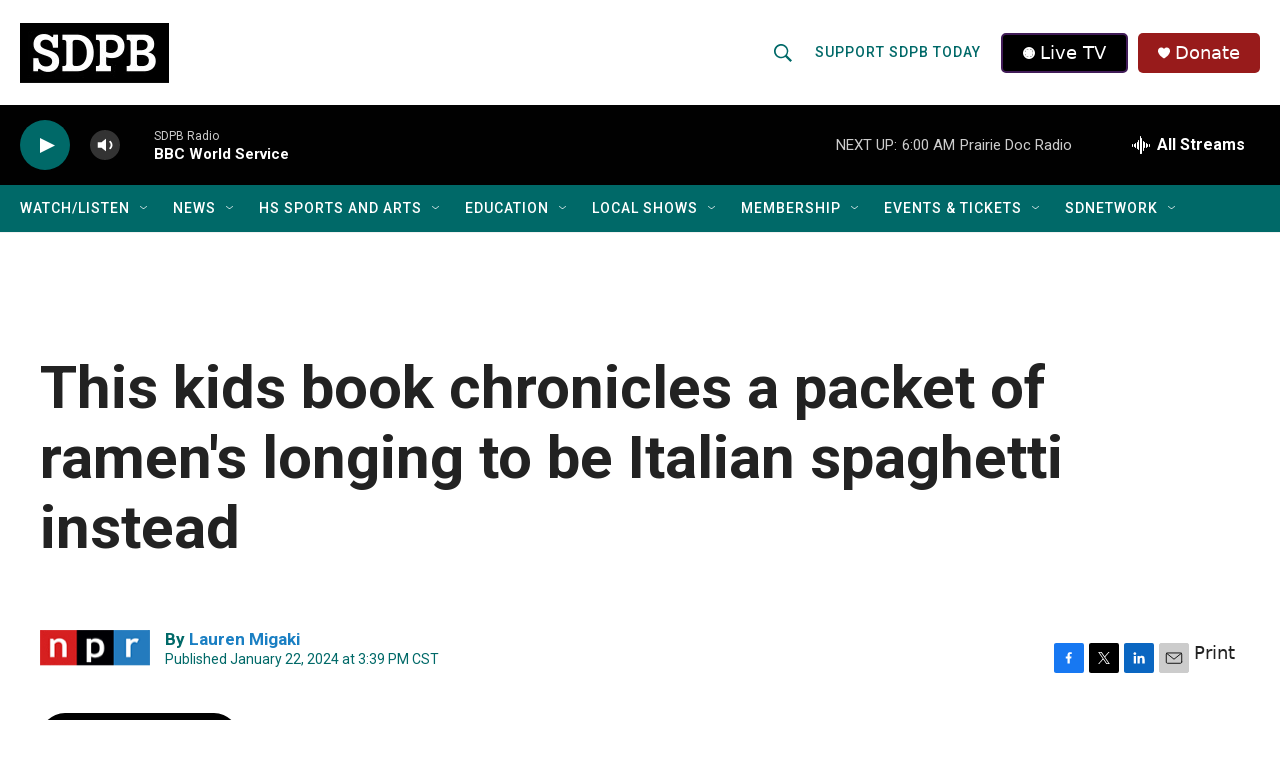

--- FILE ---
content_type: text/css
request_url: https://tags.srv.stackadapt.com/sa.css
body_size: -10
content:
:root {
    --sa-uid: '0-4b06825a-78e1-5375-4d5f-53d62d4ecd4c';
}